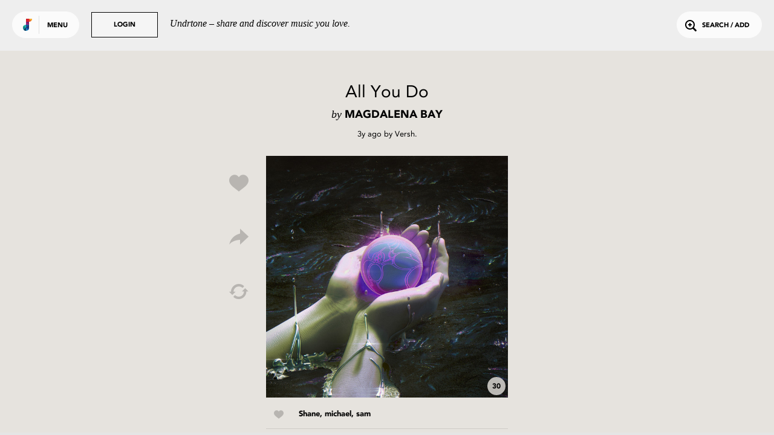

--- FILE ---
content_type: text/html; charset=utf-8
request_url: https://undrtone.com/song/comments/vwm55rrz?since=
body_size: 1510
content:
{"comments":[{"createdAt":"2022-10-13T20:09:47.000Z","updatedAt":"2022-10-13T20:09:47.000Z","id":"crk9g7xx","comment":"#new #2022checklist #magdalenabay #pop #indiepop #electronic #synthpop #electro #dancepop 'Mercurial World (Deluxe)' 2021's  #synth masterpiece is back with remixes, flavor text interstitials, and some brilliant reworks. While the non-music extras are somewhat skippable (lampooning Californian new age spirituality, an easy target worthy of ridicule) -- but other than that, Magdalena Bay have become one of my favorite artists. ","entities":{"tags":[{"name":"new","indices":[0,4],"colorIdx":23},{"name":"2022checklist","indices":[5,19],"colorIdx":30},{"name":"magdalenabay","indices":[20,33],"colorIdx":15},{"name":"pop","indices":[34,38],"colorIdx":8},{"name":"indiepop","indices":[39,48],"colorIdx":2},{"name":"electronic","indices":[49,60],"colorIdx":12},{"name":"synthpop","indices":[61,70],"colorIdx":7},{"name":"electro","indices":[71,79],"colorIdx":26},{"name":"dancepop","indices":[80,89],"colorIdx":16},{"name":"synth","indices":[125,131],"colorIdx":2}],"links":[],"mentions":[]},"isSpam":0,"volleyId":"vwm55rrz","personId":"pw54zdzn"}],"removed":[],"people":{"pw54zdzn":{"createdAt":"2015-06-01T12:58:12.000Z","updatedAt":"2025-04-29T09:16:31.000Z","id":"pw54zdzn","name":"Versh","username":"Versh","isThe":0,"bio":"\"If you believe in this world no one has died in vain/\nBut don't you dare get to the top and not know what to do\"","website":null,"twitterHandle":"Versh","image":"https://profile.undrtone.com/22596_374.jpeg","isPro":null,"followerCount":309,"followingCount":200,"globalTrackCount":5915,"jamCount":0,"likeCount":4884,"jamLikeCount":0,"backgroundColour":"efe5ed","highlightColour":"e3dae1","isSpam":0,"isFollowing":0,"isFollower":0,"isMuting":0,"bioEntities":{"tags":[],"links":[],"mentions":[]},"globalTrackPlays":"112723"}},"serverTime":"2026-01-26T10:27:15.788Z","resultCount":1,"expectedCount":20,"nextPageDate":"2022-10-13T20:09:47.000Z"}


--- FILE ---
content_type: text/html; charset=utf-8
request_url: https://www.google.com/recaptcha/api2/anchor?ar=1&k=6Lejp9UZAAAAAM26IwdrJdEFoxUXJilQNY73ggNt&co=aHR0cHM6Ly91bmRydG9uZS5jb206NDQz&hl=en&v=PoyoqOPhxBO7pBk68S4YbpHZ&size=normal&anchor-ms=20000&execute-ms=30000&cb=xkdv70pgz28
body_size: 49320
content:
<!DOCTYPE HTML><html dir="ltr" lang="en"><head><meta http-equiv="Content-Type" content="text/html; charset=UTF-8">
<meta http-equiv="X-UA-Compatible" content="IE=edge">
<title>reCAPTCHA</title>
<style type="text/css">
/* cyrillic-ext */
@font-face {
  font-family: 'Roboto';
  font-style: normal;
  font-weight: 400;
  font-stretch: 100%;
  src: url(//fonts.gstatic.com/s/roboto/v48/KFO7CnqEu92Fr1ME7kSn66aGLdTylUAMa3GUBHMdazTgWw.woff2) format('woff2');
  unicode-range: U+0460-052F, U+1C80-1C8A, U+20B4, U+2DE0-2DFF, U+A640-A69F, U+FE2E-FE2F;
}
/* cyrillic */
@font-face {
  font-family: 'Roboto';
  font-style: normal;
  font-weight: 400;
  font-stretch: 100%;
  src: url(//fonts.gstatic.com/s/roboto/v48/KFO7CnqEu92Fr1ME7kSn66aGLdTylUAMa3iUBHMdazTgWw.woff2) format('woff2');
  unicode-range: U+0301, U+0400-045F, U+0490-0491, U+04B0-04B1, U+2116;
}
/* greek-ext */
@font-face {
  font-family: 'Roboto';
  font-style: normal;
  font-weight: 400;
  font-stretch: 100%;
  src: url(//fonts.gstatic.com/s/roboto/v48/KFO7CnqEu92Fr1ME7kSn66aGLdTylUAMa3CUBHMdazTgWw.woff2) format('woff2');
  unicode-range: U+1F00-1FFF;
}
/* greek */
@font-face {
  font-family: 'Roboto';
  font-style: normal;
  font-weight: 400;
  font-stretch: 100%;
  src: url(//fonts.gstatic.com/s/roboto/v48/KFO7CnqEu92Fr1ME7kSn66aGLdTylUAMa3-UBHMdazTgWw.woff2) format('woff2');
  unicode-range: U+0370-0377, U+037A-037F, U+0384-038A, U+038C, U+038E-03A1, U+03A3-03FF;
}
/* math */
@font-face {
  font-family: 'Roboto';
  font-style: normal;
  font-weight: 400;
  font-stretch: 100%;
  src: url(//fonts.gstatic.com/s/roboto/v48/KFO7CnqEu92Fr1ME7kSn66aGLdTylUAMawCUBHMdazTgWw.woff2) format('woff2');
  unicode-range: U+0302-0303, U+0305, U+0307-0308, U+0310, U+0312, U+0315, U+031A, U+0326-0327, U+032C, U+032F-0330, U+0332-0333, U+0338, U+033A, U+0346, U+034D, U+0391-03A1, U+03A3-03A9, U+03B1-03C9, U+03D1, U+03D5-03D6, U+03F0-03F1, U+03F4-03F5, U+2016-2017, U+2034-2038, U+203C, U+2040, U+2043, U+2047, U+2050, U+2057, U+205F, U+2070-2071, U+2074-208E, U+2090-209C, U+20D0-20DC, U+20E1, U+20E5-20EF, U+2100-2112, U+2114-2115, U+2117-2121, U+2123-214F, U+2190, U+2192, U+2194-21AE, U+21B0-21E5, U+21F1-21F2, U+21F4-2211, U+2213-2214, U+2216-22FF, U+2308-230B, U+2310, U+2319, U+231C-2321, U+2336-237A, U+237C, U+2395, U+239B-23B7, U+23D0, U+23DC-23E1, U+2474-2475, U+25AF, U+25B3, U+25B7, U+25BD, U+25C1, U+25CA, U+25CC, U+25FB, U+266D-266F, U+27C0-27FF, U+2900-2AFF, U+2B0E-2B11, U+2B30-2B4C, U+2BFE, U+3030, U+FF5B, U+FF5D, U+1D400-1D7FF, U+1EE00-1EEFF;
}
/* symbols */
@font-face {
  font-family: 'Roboto';
  font-style: normal;
  font-weight: 400;
  font-stretch: 100%;
  src: url(//fonts.gstatic.com/s/roboto/v48/KFO7CnqEu92Fr1ME7kSn66aGLdTylUAMaxKUBHMdazTgWw.woff2) format('woff2');
  unicode-range: U+0001-000C, U+000E-001F, U+007F-009F, U+20DD-20E0, U+20E2-20E4, U+2150-218F, U+2190, U+2192, U+2194-2199, U+21AF, U+21E6-21F0, U+21F3, U+2218-2219, U+2299, U+22C4-22C6, U+2300-243F, U+2440-244A, U+2460-24FF, U+25A0-27BF, U+2800-28FF, U+2921-2922, U+2981, U+29BF, U+29EB, U+2B00-2BFF, U+4DC0-4DFF, U+FFF9-FFFB, U+10140-1018E, U+10190-1019C, U+101A0, U+101D0-101FD, U+102E0-102FB, U+10E60-10E7E, U+1D2C0-1D2D3, U+1D2E0-1D37F, U+1F000-1F0FF, U+1F100-1F1AD, U+1F1E6-1F1FF, U+1F30D-1F30F, U+1F315, U+1F31C, U+1F31E, U+1F320-1F32C, U+1F336, U+1F378, U+1F37D, U+1F382, U+1F393-1F39F, U+1F3A7-1F3A8, U+1F3AC-1F3AF, U+1F3C2, U+1F3C4-1F3C6, U+1F3CA-1F3CE, U+1F3D4-1F3E0, U+1F3ED, U+1F3F1-1F3F3, U+1F3F5-1F3F7, U+1F408, U+1F415, U+1F41F, U+1F426, U+1F43F, U+1F441-1F442, U+1F444, U+1F446-1F449, U+1F44C-1F44E, U+1F453, U+1F46A, U+1F47D, U+1F4A3, U+1F4B0, U+1F4B3, U+1F4B9, U+1F4BB, U+1F4BF, U+1F4C8-1F4CB, U+1F4D6, U+1F4DA, U+1F4DF, U+1F4E3-1F4E6, U+1F4EA-1F4ED, U+1F4F7, U+1F4F9-1F4FB, U+1F4FD-1F4FE, U+1F503, U+1F507-1F50B, U+1F50D, U+1F512-1F513, U+1F53E-1F54A, U+1F54F-1F5FA, U+1F610, U+1F650-1F67F, U+1F687, U+1F68D, U+1F691, U+1F694, U+1F698, U+1F6AD, U+1F6B2, U+1F6B9-1F6BA, U+1F6BC, U+1F6C6-1F6CF, U+1F6D3-1F6D7, U+1F6E0-1F6EA, U+1F6F0-1F6F3, U+1F6F7-1F6FC, U+1F700-1F7FF, U+1F800-1F80B, U+1F810-1F847, U+1F850-1F859, U+1F860-1F887, U+1F890-1F8AD, U+1F8B0-1F8BB, U+1F8C0-1F8C1, U+1F900-1F90B, U+1F93B, U+1F946, U+1F984, U+1F996, U+1F9E9, U+1FA00-1FA6F, U+1FA70-1FA7C, U+1FA80-1FA89, U+1FA8F-1FAC6, U+1FACE-1FADC, U+1FADF-1FAE9, U+1FAF0-1FAF8, U+1FB00-1FBFF;
}
/* vietnamese */
@font-face {
  font-family: 'Roboto';
  font-style: normal;
  font-weight: 400;
  font-stretch: 100%;
  src: url(//fonts.gstatic.com/s/roboto/v48/KFO7CnqEu92Fr1ME7kSn66aGLdTylUAMa3OUBHMdazTgWw.woff2) format('woff2');
  unicode-range: U+0102-0103, U+0110-0111, U+0128-0129, U+0168-0169, U+01A0-01A1, U+01AF-01B0, U+0300-0301, U+0303-0304, U+0308-0309, U+0323, U+0329, U+1EA0-1EF9, U+20AB;
}
/* latin-ext */
@font-face {
  font-family: 'Roboto';
  font-style: normal;
  font-weight: 400;
  font-stretch: 100%;
  src: url(//fonts.gstatic.com/s/roboto/v48/KFO7CnqEu92Fr1ME7kSn66aGLdTylUAMa3KUBHMdazTgWw.woff2) format('woff2');
  unicode-range: U+0100-02BA, U+02BD-02C5, U+02C7-02CC, U+02CE-02D7, U+02DD-02FF, U+0304, U+0308, U+0329, U+1D00-1DBF, U+1E00-1E9F, U+1EF2-1EFF, U+2020, U+20A0-20AB, U+20AD-20C0, U+2113, U+2C60-2C7F, U+A720-A7FF;
}
/* latin */
@font-face {
  font-family: 'Roboto';
  font-style: normal;
  font-weight: 400;
  font-stretch: 100%;
  src: url(//fonts.gstatic.com/s/roboto/v48/KFO7CnqEu92Fr1ME7kSn66aGLdTylUAMa3yUBHMdazQ.woff2) format('woff2');
  unicode-range: U+0000-00FF, U+0131, U+0152-0153, U+02BB-02BC, U+02C6, U+02DA, U+02DC, U+0304, U+0308, U+0329, U+2000-206F, U+20AC, U+2122, U+2191, U+2193, U+2212, U+2215, U+FEFF, U+FFFD;
}
/* cyrillic-ext */
@font-face {
  font-family: 'Roboto';
  font-style: normal;
  font-weight: 500;
  font-stretch: 100%;
  src: url(//fonts.gstatic.com/s/roboto/v48/KFO7CnqEu92Fr1ME7kSn66aGLdTylUAMa3GUBHMdazTgWw.woff2) format('woff2');
  unicode-range: U+0460-052F, U+1C80-1C8A, U+20B4, U+2DE0-2DFF, U+A640-A69F, U+FE2E-FE2F;
}
/* cyrillic */
@font-face {
  font-family: 'Roboto';
  font-style: normal;
  font-weight: 500;
  font-stretch: 100%;
  src: url(//fonts.gstatic.com/s/roboto/v48/KFO7CnqEu92Fr1ME7kSn66aGLdTylUAMa3iUBHMdazTgWw.woff2) format('woff2');
  unicode-range: U+0301, U+0400-045F, U+0490-0491, U+04B0-04B1, U+2116;
}
/* greek-ext */
@font-face {
  font-family: 'Roboto';
  font-style: normal;
  font-weight: 500;
  font-stretch: 100%;
  src: url(//fonts.gstatic.com/s/roboto/v48/KFO7CnqEu92Fr1ME7kSn66aGLdTylUAMa3CUBHMdazTgWw.woff2) format('woff2');
  unicode-range: U+1F00-1FFF;
}
/* greek */
@font-face {
  font-family: 'Roboto';
  font-style: normal;
  font-weight: 500;
  font-stretch: 100%;
  src: url(//fonts.gstatic.com/s/roboto/v48/KFO7CnqEu92Fr1ME7kSn66aGLdTylUAMa3-UBHMdazTgWw.woff2) format('woff2');
  unicode-range: U+0370-0377, U+037A-037F, U+0384-038A, U+038C, U+038E-03A1, U+03A3-03FF;
}
/* math */
@font-face {
  font-family: 'Roboto';
  font-style: normal;
  font-weight: 500;
  font-stretch: 100%;
  src: url(//fonts.gstatic.com/s/roboto/v48/KFO7CnqEu92Fr1ME7kSn66aGLdTylUAMawCUBHMdazTgWw.woff2) format('woff2');
  unicode-range: U+0302-0303, U+0305, U+0307-0308, U+0310, U+0312, U+0315, U+031A, U+0326-0327, U+032C, U+032F-0330, U+0332-0333, U+0338, U+033A, U+0346, U+034D, U+0391-03A1, U+03A3-03A9, U+03B1-03C9, U+03D1, U+03D5-03D6, U+03F0-03F1, U+03F4-03F5, U+2016-2017, U+2034-2038, U+203C, U+2040, U+2043, U+2047, U+2050, U+2057, U+205F, U+2070-2071, U+2074-208E, U+2090-209C, U+20D0-20DC, U+20E1, U+20E5-20EF, U+2100-2112, U+2114-2115, U+2117-2121, U+2123-214F, U+2190, U+2192, U+2194-21AE, U+21B0-21E5, U+21F1-21F2, U+21F4-2211, U+2213-2214, U+2216-22FF, U+2308-230B, U+2310, U+2319, U+231C-2321, U+2336-237A, U+237C, U+2395, U+239B-23B7, U+23D0, U+23DC-23E1, U+2474-2475, U+25AF, U+25B3, U+25B7, U+25BD, U+25C1, U+25CA, U+25CC, U+25FB, U+266D-266F, U+27C0-27FF, U+2900-2AFF, U+2B0E-2B11, U+2B30-2B4C, U+2BFE, U+3030, U+FF5B, U+FF5D, U+1D400-1D7FF, U+1EE00-1EEFF;
}
/* symbols */
@font-face {
  font-family: 'Roboto';
  font-style: normal;
  font-weight: 500;
  font-stretch: 100%;
  src: url(//fonts.gstatic.com/s/roboto/v48/KFO7CnqEu92Fr1ME7kSn66aGLdTylUAMaxKUBHMdazTgWw.woff2) format('woff2');
  unicode-range: U+0001-000C, U+000E-001F, U+007F-009F, U+20DD-20E0, U+20E2-20E4, U+2150-218F, U+2190, U+2192, U+2194-2199, U+21AF, U+21E6-21F0, U+21F3, U+2218-2219, U+2299, U+22C4-22C6, U+2300-243F, U+2440-244A, U+2460-24FF, U+25A0-27BF, U+2800-28FF, U+2921-2922, U+2981, U+29BF, U+29EB, U+2B00-2BFF, U+4DC0-4DFF, U+FFF9-FFFB, U+10140-1018E, U+10190-1019C, U+101A0, U+101D0-101FD, U+102E0-102FB, U+10E60-10E7E, U+1D2C0-1D2D3, U+1D2E0-1D37F, U+1F000-1F0FF, U+1F100-1F1AD, U+1F1E6-1F1FF, U+1F30D-1F30F, U+1F315, U+1F31C, U+1F31E, U+1F320-1F32C, U+1F336, U+1F378, U+1F37D, U+1F382, U+1F393-1F39F, U+1F3A7-1F3A8, U+1F3AC-1F3AF, U+1F3C2, U+1F3C4-1F3C6, U+1F3CA-1F3CE, U+1F3D4-1F3E0, U+1F3ED, U+1F3F1-1F3F3, U+1F3F5-1F3F7, U+1F408, U+1F415, U+1F41F, U+1F426, U+1F43F, U+1F441-1F442, U+1F444, U+1F446-1F449, U+1F44C-1F44E, U+1F453, U+1F46A, U+1F47D, U+1F4A3, U+1F4B0, U+1F4B3, U+1F4B9, U+1F4BB, U+1F4BF, U+1F4C8-1F4CB, U+1F4D6, U+1F4DA, U+1F4DF, U+1F4E3-1F4E6, U+1F4EA-1F4ED, U+1F4F7, U+1F4F9-1F4FB, U+1F4FD-1F4FE, U+1F503, U+1F507-1F50B, U+1F50D, U+1F512-1F513, U+1F53E-1F54A, U+1F54F-1F5FA, U+1F610, U+1F650-1F67F, U+1F687, U+1F68D, U+1F691, U+1F694, U+1F698, U+1F6AD, U+1F6B2, U+1F6B9-1F6BA, U+1F6BC, U+1F6C6-1F6CF, U+1F6D3-1F6D7, U+1F6E0-1F6EA, U+1F6F0-1F6F3, U+1F6F7-1F6FC, U+1F700-1F7FF, U+1F800-1F80B, U+1F810-1F847, U+1F850-1F859, U+1F860-1F887, U+1F890-1F8AD, U+1F8B0-1F8BB, U+1F8C0-1F8C1, U+1F900-1F90B, U+1F93B, U+1F946, U+1F984, U+1F996, U+1F9E9, U+1FA00-1FA6F, U+1FA70-1FA7C, U+1FA80-1FA89, U+1FA8F-1FAC6, U+1FACE-1FADC, U+1FADF-1FAE9, U+1FAF0-1FAF8, U+1FB00-1FBFF;
}
/* vietnamese */
@font-face {
  font-family: 'Roboto';
  font-style: normal;
  font-weight: 500;
  font-stretch: 100%;
  src: url(//fonts.gstatic.com/s/roboto/v48/KFO7CnqEu92Fr1ME7kSn66aGLdTylUAMa3OUBHMdazTgWw.woff2) format('woff2');
  unicode-range: U+0102-0103, U+0110-0111, U+0128-0129, U+0168-0169, U+01A0-01A1, U+01AF-01B0, U+0300-0301, U+0303-0304, U+0308-0309, U+0323, U+0329, U+1EA0-1EF9, U+20AB;
}
/* latin-ext */
@font-face {
  font-family: 'Roboto';
  font-style: normal;
  font-weight: 500;
  font-stretch: 100%;
  src: url(//fonts.gstatic.com/s/roboto/v48/KFO7CnqEu92Fr1ME7kSn66aGLdTylUAMa3KUBHMdazTgWw.woff2) format('woff2');
  unicode-range: U+0100-02BA, U+02BD-02C5, U+02C7-02CC, U+02CE-02D7, U+02DD-02FF, U+0304, U+0308, U+0329, U+1D00-1DBF, U+1E00-1E9F, U+1EF2-1EFF, U+2020, U+20A0-20AB, U+20AD-20C0, U+2113, U+2C60-2C7F, U+A720-A7FF;
}
/* latin */
@font-face {
  font-family: 'Roboto';
  font-style: normal;
  font-weight: 500;
  font-stretch: 100%;
  src: url(//fonts.gstatic.com/s/roboto/v48/KFO7CnqEu92Fr1ME7kSn66aGLdTylUAMa3yUBHMdazQ.woff2) format('woff2');
  unicode-range: U+0000-00FF, U+0131, U+0152-0153, U+02BB-02BC, U+02C6, U+02DA, U+02DC, U+0304, U+0308, U+0329, U+2000-206F, U+20AC, U+2122, U+2191, U+2193, U+2212, U+2215, U+FEFF, U+FFFD;
}
/* cyrillic-ext */
@font-face {
  font-family: 'Roboto';
  font-style: normal;
  font-weight: 900;
  font-stretch: 100%;
  src: url(//fonts.gstatic.com/s/roboto/v48/KFO7CnqEu92Fr1ME7kSn66aGLdTylUAMa3GUBHMdazTgWw.woff2) format('woff2');
  unicode-range: U+0460-052F, U+1C80-1C8A, U+20B4, U+2DE0-2DFF, U+A640-A69F, U+FE2E-FE2F;
}
/* cyrillic */
@font-face {
  font-family: 'Roboto';
  font-style: normal;
  font-weight: 900;
  font-stretch: 100%;
  src: url(//fonts.gstatic.com/s/roboto/v48/KFO7CnqEu92Fr1ME7kSn66aGLdTylUAMa3iUBHMdazTgWw.woff2) format('woff2');
  unicode-range: U+0301, U+0400-045F, U+0490-0491, U+04B0-04B1, U+2116;
}
/* greek-ext */
@font-face {
  font-family: 'Roboto';
  font-style: normal;
  font-weight: 900;
  font-stretch: 100%;
  src: url(//fonts.gstatic.com/s/roboto/v48/KFO7CnqEu92Fr1ME7kSn66aGLdTylUAMa3CUBHMdazTgWw.woff2) format('woff2');
  unicode-range: U+1F00-1FFF;
}
/* greek */
@font-face {
  font-family: 'Roboto';
  font-style: normal;
  font-weight: 900;
  font-stretch: 100%;
  src: url(//fonts.gstatic.com/s/roboto/v48/KFO7CnqEu92Fr1ME7kSn66aGLdTylUAMa3-UBHMdazTgWw.woff2) format('woff2');
  unicode-range: U+0370-0377, U+037A-037F, U+0384-038A, U+038C, U+038E-03A1, U+03A3-03FF;
}
/* math */
@font-face {
  font-family: 'Roboto';
  font-style: normal;
  font-weight: 900;
  font-stretch: 100%;
  src: url(//fonts.gstatic.com/s/roboto/v48/KFO7CnqEu92Fr1ME7kSn66aGLdTylUAMawCUBHMdazTgWw.woff2) format('woff2');
  unicode-range: U+0302-0303, U+0305, U+0307-0308, U+0310, U+0312, U+0315, U+031A, U+0326-0327, U+032C, U+032F-0330, U+0332-0333, U+0338, U+033A, U+0346, U+034D, U+0391-03A1, U+03A3-03A9, U+03B1-03C9, U+03D1, U+03D5-03D6, U+03F0-03F1, U+03F4-03F5, U+2016-2017, U+2034-2038, U+203C, U+2040, U+2043, U+2047, U+2050, U+2057, U+205F, U+2070-2071, U+2074-208E, U+2090-209C, U+20D0-20DC, U+20E1, U+20E5-20EF, U+2100-2112, U+2114-2115, U+2117-2121, U+2123-214F, U+2190, U+2192, U+2194-21AE, U+21B0-21E5, U+21F1-21F2, U+21F4-2211, U+2213-2214, U+2216-22FF, U+2308-230B, U+2310, U+2319, U+231C-2321, U+2336-237A, U+237C, U+2395, U+239B-23B7, U+23D0, U+23DC-23E1, U+2474-2475, U+25AF, U+25B3, U+25B7, U+25BD, U+25C1, U+25CA, U+25CC, U+25FB, U+266D-266F, U+27C0-27FF, U+2900-2AFF, U+2B0E-2B11, U+2B30-2B4C, U+2BFE, U+3030, U+FF5B, U+FF5D, U+1D400-1D7FF, U+1EE00-1EEFF;
}
/* symbols */
@font-face {
  font-family: 'Roboto';
  font-style: normal;
  font-weight: 900;
  font-stretch: 100%;
  src: url(//fonts.gstatic.com/s/roboto/v48/KFO7CnqEu92Fr1ME7kSn66aGLdTylUAMaxKUBHMdazTgWw.woff2) format('woff2');
  unicode-range: U+0001-000C, U+000E-001F, U+007F-009F, U+20DD-20E0, U+20E2-20E4, U+2150-218F, U+2190, U+2192, U+2194-2199, U+21AF, U+21E6-21F0, U+21F3, U+2218-2219, U+2299, U+22C4-22C6, U+2300-243F, U+2440-244A, U+2460-24FF, U+25A0-27BF, U+2800-28FF, U+2921-2922, U+2981, U+29BF, U+29EB, U+2B00-2BFF, U+4DC0-4DFF, U+FFF9-FFFB, U+10140-1018E, U+10190-1019C, U+101A0, U+101D0-101FD, U+102E0-102FB, U+10E60-10E7E, U+1D2C0-1D2D3, U+1D2E0-1D37F, U+1F000-1F0FF, U+1F100-1F1AD, U+1F1E6-1F1FF, U+1F30D-1F30F, U+1F315, U+1F31C, U+1F31E, U+1F320-1F32C, U+1F336, U+1F378, U+1F37D, U+1F382, U+1F393-1F39F, U+1F3A7-1F3A8, U+1F3AC-1F3AF, U+1F3C2, U+1F3C4-1F3C6, U+1F3CA-1F3CE, U+1F3D4-1F3E0, U+1F3ED, U+1F3F1-1F3F3, U+1F3F5-1F3F7, U+1F408, U+1F415, U+1F41F, U+1F426, U+1F43F, U+1F441-1F442, U+1F444, U+1F446-1F449, U+1F44C-1F44E, U+1F453, U+1F46A, U+1F47D, U+1F4A3, U+1F4B0, U+1F4B3, U+1F4B9, U+1F4BB, U+1F4BF, U+1F4C8-1F4CB, U+1F4D6, U+1F4DA, U+1F4DF, U+1F4E3-1F4E6, U+1F4EA-1F4ED, U+1F4F7, U+1F4F9-1F4FB, U+1F4FD-1F4FE, U+1F503, U+1F507-1F50B, U+1F50D, U+1F512-1F513, U+1F53E-1F54A, U+1F54F-1F5FA, U+1F610, U+1F650-1F67F, U+1F687, U+1F68D, U+1F691, U+1F694, U+1F698, U+1F6AD, U+1F6B2, U+1F6B9-1F6BA, U+1F6BC, U+1F6C6-1F6CF, U+1F6D3-1F6D7, U+1F6E0-1F6EA, U+1F6F0-1F6F3, U+1F6F7-1F6FC, U+1F700-1F7FF, U+1F800-1F80B, U+1F810-1F847, U+1F850-1F859, U+1F860-1F887, U+1F890-1F8AD, U+1F8B0-1F8BB, U+1F8C0-1F8C1, U+1F900-1F90B, U+1F93B, U+1F946, U+1F984, U+1F996, U+1F9E9, U+1FA00-1FA6F, U+1FA70-1FA7C, U+1FA80-1FA89, U+1FA8F-1FAC6, U+1FACE-1FADC, U+1FADF-1FAE9, U+1FAF0-1FAF8, U+1FB00-1FBFF;
}
/* vietnamese */
@font-face {
  font-family: 'Roboto';
  font-style: normal;
  font-weight: 900;
  font-stretch: 100%;
  src: url(//fonts.gstatic.com/s/roboto/v48/KFO7CnqEu92Fr1ME7kSn66aGLdTylUAMa3OUBHMdazTgWw.woff2) format('woff2');
  unicode-range: U+0102-0103, U+0110-0111, U+0128-0129, U+0168-0169, U+01A0-01A1, U+01AF-01B0, U+0300-0301, U+0303-0304, U+0308-0309, U+0323, U+0329, U+1EA0-1EF9, U+20AB;
}
/* latin-ext */
@font-face {
  font-family: 'Roboto';
  font-style: normal;
  font-weight: 900;
  font-stretch: 100%;
  src: url(//fonts.gstatic.com/s/roboto/v48/KFO7CnqEu92Fr1ME7kSn66aGLdTylUAMa3KUBHMdazTgWw.woff2) format('woff2');
  unicode-range: U+0100-02BA, U+02BD-02C5, U+02C7-02CC, U+02CE-02D7, U+02DD-02FF, U+0304, U+0308, U+0329, U+1D00-1DBF, U+1E00-1E9F, U+1EF2-1EFF, U+2020, U+20A0-20AB, U+20AD-20C0, U+2113, U+2C60-2C7F, U+A720-A7FF;
}
/* latin */
@font-face {
  font-family: 'Roboto';
  font-style: normal;
  font-weight: 900;
  font-stretch: 100%;
  src: url(//fonts.gstatic.com/s/roboto/v48/KFO7CnqEu92Fr1ME7kSn66aGLdTylUAMa3yUBHMdazQ.woff2) format('woff2');
  unicode-range: U+0000-00FF, U+0131, U+0152-0153, U+02BB-02BC, U+02C6, U+02DA, U+02DC, U+0304, U+0308, U+0329, U+2000-206F, U+20AC, U+2122, U+2191, U+2193, U+2212, U+2215, U+FEFF, U+FFFD;
}

</style>
<link rel="stylesheet" type="text/css" href="https://www.gstatic.com/recaptcha/releases/PoyoqOPhxBO7pBk68S4YbpHZ/styles__ltr.css">
<script nonce="GdJ4ZC2L2sxiavzf-Pt8zw" type="text/javascript">window['__recaptcha_api'] = 'https://www.google.com/recaptcha/api2/';</script>
<script type="text/javascript" src="https://www.gstatic.com/recaptcha/releases/PoyoqOPhxBO7pBk68S4YbpHZ/recaptcha__en.js" nonce="GdJ4ZC2L2sxiavzf-Pt8zw">
      
    </script></head>
<body><div id="rc-anchor-alert" class="rc-anchor-alert"></div>
<input type="hidden" id="recaptcha-token" value="[base64]">
<script type="text/javascript" nonce="GdJ4ZC2L2sxiavzf-Pt8zw">
      recaptcha.anchor.Main.init("[\x22ainput\x22,[\x22bgdata\x22,\x22\x22,\[base64]/[base64]/[base64]/bmV3IHJbeF0oY1swXSk6RT09Mj9uZXcgclt4XShjWzBdLGNbMV0pOkU9PTM/bmV3IHJbeF0oY1swXSxjWzFdLGNbMl0pOkU9PTQ/[base64]/[base64]/[base64]/[base64]/[base64]/[base64]/[base64]/[base64]\x22,\[base64]\x22,\x22YcK5wow7S8Kpw5ArwqbCsR0VwpZmw4nDgCDDljshIcOgFMOEdCdzwoM6ZsKYHMOETRp7NXDDvQ3DtUrCgx/[base64]/DlA4VwoB2w6/CicK+LMKgMsOaLwZAwpFwW8OfOm8XwpLDjQLDumNdwqpuPQTDisKXBFF/DCfDp8OWwpcbG8KWw5/CvsOvw5zDgzg/[base64]/TEYewrDDsE4BFibCp8KbH8KDEVHDssORWcOtXMKwd0XDsh/CosOjaWgSfsOeVMKlwqnDv2vDvXUTwo7DmsOHc8OMw7nCn1fDssOnw7vDoMKlMMOuwqXDgCBVw6RKPcKzw4fDiENybVXDhhtDw73CqsK4csOXw7jDg8KeGsKqw6R/[base64]/wrVpWsK8w5JxKBDDimDDjXLDt1RHwr1bw5M7UcKQw6cPwp5XdEJzw4PCkxrDvXMww6RNVBrDgsK6RBctw6gERMOSYcOOwqbDscK/[base64]/MiYvRsKLwpoww53DqcOyWzTDq1LCgwrCpcK6C1/CssOGw5PDiEnCqMOVwrLDmjlxw4DCpsOWMSlSw6Ztw74EXx/DmHd9BMO2wqZJwpDDpQZDwrd5Z8OnRMKzwpPCtMK5wpzCp20+wopZwqbDisOWwqXDqiTDs8K3EMOvwozChjRQB2syDCfDkcKuwptFw4hUwosdY8OeOsOswo7Cu1bCt11Sw7lrJTzCu8Kgw7IbVUN0IsKDwrgXYsKEY09kw5xCwo9gKT7Co8KSw5jCr8OgahkBw5/[base64]/DoA7Dh8OZw7/[base64]/CpsOPwpDDu8Kow6wjw6TCoMOrwrXCmVxvwpJ2H0nDocK8w6LCisKzKyIXPww8wrkLccKlwrVuGcOUwrrDqcO0wpTDlsKNw7Btw4jDlMOVw4hKw6R/wqDCgyoMf8KcT2RCwp3DjcO+wptYw4J2w5rDrRIfa8KbOsOkPXoYBV9kBEBieCHCsUTDpijCq8OTwqEwwp7Dl8OdRWwcUQRcwpUsMcOjwq/DosOLwp95ccKow4syQMOmwq0sVMOBEETChMKHcx/[base64]/ClW3CgsKgw5/[base64]/wr7CunpiBsK6wrTCvX0ow6/DqsO3F8Osw4TCscOVbl5Pw5PCqRMBwr7CkMKcUVs9T8O1ZATDmcOnw4rDsB19b8KNLUPCpMKmfyZ7W8OoXjR9w7DCg003w7RVLUvDrcK8wo7Dl8Ojwr3CpMOoSMOOwpLDq8KSQsKMw4/CtsOdw6bCslw+ZMOfwpbCpsKWwpsiLmclVMORwp7Dpzhdwrd0wrrDhRZ/wrPDvTnCk8K6w7nDlMOZwqHCuMKALMKWJcO0WMOow7QOwo5Iwr0pwq7Ci8KGwpRzP8KVHm/Cnw/CuiPDmMKlwrjCnHHCv8KPdANwfxfCjDLDjcOqW8K2R13CisK/BWowXcOIKX3CqsK5EMOqw4xYfUwiw7XDs8KJwoTDvlQ8wpTCtcKTMcKxDcOccgHDv2NnVB/DukjCg1jDqi0IwqFwLMONw4ZBMsOOa8KtF8OwwrxpAzDDvMK/w41ZIcKbwqRKwojCmjxyw5fDhRF+fVt/[base64]/DoMKTKAIZGMKsw5hDNFDDjljDksKbwo8VwrzCkGLDhMKXw7AIUQckwoUvwrrCgMK7csKjwoTCrsKewqknw77CrMOHwrQeF8KwwpIzw6HCsRsHDQ80w6vDskF6w7bCs8KKc8OswpBdV8OPbsKkw48UwqTDucK/wrXDrT/Doz3DgRLDhBHCo8ONX2LDksOAwoZKQ3LCmxTCoV/Cli7DqAIYwobCp8K/JG0Hwo4gw7DDnMONwptlU8KtV8KBw7kWwodIdcK7w7vCoMO3w59CXcOEYA7CpxfDvsOABlHCkjRlHsObwpkyw6XChMKLZD7CpzgGC8KGN8KZNAQ/[base64]/[base64]/[base64]/WMKIwqZyw4bCksOyc8O/w5/DgsKRUXbDqDvDm8K3wrvCgMKNSwhlKMOlBcOHwpJ+w5cmB05nESxywprCsXnCg8K0cTfDgQ/ChGEyEFPDmy8VWsKqYcOYPWjCtFbCosKtwp1/wqEvXBrCtcKNw4hAJyXCrVHCqlokZ8OTw7XDhUxkw7LCjcOAHHxtw5nCvsOZY0nDpkIow4VCV8KXdsK6w7LDpQDDqMKgwpXDuMKmwrxZLcOGwozCjU0tw4jDjMOfXATCnA5pOyzCj3vCrcOBw7RycTvDiHfDj8O/wocGwpzDoiHDvS44wovCvDvCmMOPPF8nA3DCnjnDl8OdwojCrMKuMlvCq2/Cm8OhRcO4w6XClx1NwpIMOcKIdyRydMODw5kgwrTCkW5fasOWHxROw7bDhsKiwovCqcKLwr3Cv8Kyw5FsFMO4wqNOwrzCjsKnA0UDw7TCgMKBwoHCrcK8HcKqw5YcMQ5Lw4USwrx1I291w7kkHMKUw78CEDjDvit8bVLChsKbw4LDpsONwp9HF23DoSnCpmDCh8ObAS/DgzPCn8KjwohMwoPCjsOXesKBwqpiQSJlw5LDmcOdeh45HMObZMOrCEzCk8O5w4FkCcOZNT4TwqrCr8O+QcO7w7rCpEPDpWszWSIPLlfCkMKvwofCvGc8JsOjOcOywrTDsMOdD8Ouw6oECsOpwp8Dwq9zwovCicKhE8KfwpfDjsK/G8Oew7zDhsO4w5LDjUzDsHZFw4lED8OewqDDg8OSOcKSwp/DvcO/JgYew5zDssORKcKycMKTwpcCScO8EcKpw5dfU8KuWTVswqHCisOLATdZJcKWwqfDhDx7URfCpMObHsONRVE9WGrDicKmBjgfWGgZMcKQb3fDqcOkbMK/M8OgwrDCmsOwbjzCrmw2w7LDi8OmwovCq8ObWSnDqkfClcOqwpsFYi/DmsOtw5zCr8KyLsKjw50pSmDCjX0RJzTDq8OBHT7Do0DDtCJ9wqJ+Uj/Dq2QRwoHDpRI/wqrChsOLw6fCigvDrsKAw4dewpLDosO6w5E7wpJPwpfDuTvCmMOEGhEUS8OWPwwGA8Obwp/ClcOqwonCh8KHwp7DnsKiUUPCo8OGwo3DosKqP0Mew5t2LFd4NMOHdsOmT8KqwpV8w6d+Xz4iw5nDm3tJwo58w6PDoS9fwr/DhsOvwqvChBFJfARHdmTCt8OsCBgzwqBmdcOrw4NbWsOvFsKaw7LDnCnDpMOTw4/CuwYzwqrDugnCnMKdX8Kww4fCqD5hw4lBWMOZw5dsKEXCu2FBdMOEwrfDlMOUw47CggJ6wqobGjbCtgfCljfDqMKTYlgAw4TCg8Kiwr3DucKVwo/DksOsMBDCqMOWw67CqXAxwpHDlk/CjsOyI8KAwrvCqcKrZR/DgFnCgcKeCcKyw7LCvl5rw4/[base64]/CkcKnE3NaHljDsMOywofCswxaesK9wqfCjAVAI2/DiTDDu3Ajw4lJL8Kmw5nCnMKMOi8Sw5XCsiXCii1bwpA4woLClWcKPkccwqDClsKtJMKZBGfCjEjDicKDwqzDtCRjesK9Z1zDrR/CkcOdwrdgYB/Dt8KfVycGGi/DhsOAwoA0w5fDi8Ogw4/[base64]/CksKlw7DDuwfDpkUeV8K8cg7Dh2PCjMO4w7AoRcKMSTU5a8Klw4DDnQrDlMKGIMO4w6XDtsKnwqcDWz3CiE7Doyw9w71Ywq7DosKLw4/[base64]/CgjDDr8K7WCdOw4p4w6Fcw61Pw6nCusO1XMOmw63DpcKvCxMvwqoJw5oYPMOcGixVwpRew6DCo8KVRFt6BcOUw67CjMOhwo3CqCgLPsOJCsKHDyE8SWTCm3UHw73DrcOUwojCg8Kbw7/DmMK6wqcFwr3DrxFww7kiCwNSScK4w6nDuw3ChwrCjShmw7LCrsOME2DCij9haXXCvlTDvWw+woJiw6LDhcKNw5/DmVXDhcKcw5DChMOrw79ibsO6JcOWSzg0EFYfYcKZw4ljwpBQwq8gw4Mzw6dAw5gLw6PCjcOFPxYVwoRsOl/DncK4GMKPw6/[base64]/bsKvDcKYYsKQbH9zK8OKKQt4N0fCkCvDoiROLcOkw4jDtcOww65OMEnDkUIWwoXDtjLCn1Z9wrDDuMK3Tx/DpWnDs8O6AlbCiFLDrcOsMMOKH8K6w4jCosKwwoUrw7vCg8OTbSjCmQDCnnvCsWJpw5XDtmUndyMlKcOKbcK3w6TDsMKqHMODw4EcDMKpwp3DvMKkwpTDh8K6woPDsxrCkinDq0FhEA/DhznCg1PCkcKkMMOzTVB+dnfCvMOqbi/DgsOLwqLDi8OBCWFpwqnDoR3DjcKxw7FgwoUzCMKIIsK5bsKpYDbDsk3CmsOWJF8lw4ddwqVpwqXDmghlRnEiQMOuw65GOB7CgsKCXMKBF8KXw7Vww4rDqgvCrlzCjALDksKrfsK1H1d1OA5vU8KkPMOVN8OGP0w/w4HCu3/DusOeU8KIwpXCs8O2wrV+ecKtwoDCvgPCqMKkwovCiiFfwr1lw7DCpsKfw7DCn2DDmxclwrXCrcKLw7ECwp7CrjgQwqXCjmlENsOkbMOow4hdw4Fjw4zCrsO+QQRAw5hMw6rChUrDnE7Dt23Dv34yw61kbMKAfWbDhgQwUFAqd8KhwrLCmDhrw6DDvMOHw4/Dj31/M0ASw4TDjUXDg3l4AhhvR8Kawoo4ecOww7jDtDgXcsOswp/Cr8KES8OdG8OFwqhbb8OULz0YaMK1w5DCqcKLwq1lw7hVa2PCvSrDi8KWw67DscOVdRE/UWYBV2nDp0nCqh/DuBB8wqTDmGDCpALCj8Kbw5E+w4MFF0NOJMOMw53DrBYowqvCnjJmwprCm0oZw7cjw7NSw48vwpLCpcO5IMOIwo94aXR9w6/DumHDpcKfc3oFwqnCkRAfM8KePQEcChFZHMO8wpDDgcK0VsKowpzDjR/DiB7CjhQvwpXClynDgD/DhcOSf1QHwqfDvj7Dkz/Dq8OwaRRqS8Klw5wKCAXDrcOzw7PCp8OMLMOwwpppPV8mQD/[base64]/wqA4AlzCqE/DvnfDiyHDrnbDhxTCkcO2wpYzw6hFw6TCi39mwolfw7/[base64]/ClsOIw5HCq8K0c37Djgh5wqU0w7cSwqp4w71he8KjNEBOLFrCjsKOw4lXwoUcL8KZw7caw7TDvF3CocKBT8KHw5/Cs8K8PcKkwrTCjMKPVcOSMcOVw4/DuMKQw4Akw4U8w5jDo104w4/CoTTDq8OywqV4w4rDm8OEDH/Dv8O3Uz7Dr03CicKwDxXDl8Olw7rDinoLw6tpw4Vib8KwKHoIUBERw6R1wrbDuR89bcOIFcKPW8OXw6TCgsO7LyrCpMO6UMKUBMKfwpUxw78qwpjDrcOIw4BSwoTDnMKXwqQ2w4fDkG/Cvzw+wqVpwr8CwrPCkTFWFMOIw6/DtMOXH10NW8OQw659w5nDmmJhwr7ChcKywoLDh8OowqLCm8OvTcKVwoNLwoABwqBQw6nCqD0Vw5DCkB/DvlTDphJZcsKDwrZAw59SEMOMwpHCpsK6UDXCqX8ubBvCj8ObNsKiwp/DmQHCgXAZecK9w5t9w7FyGDE5w7TDqMKNZsKafMK1woRrwp3DoGfDgMKCJC7DtSzCssOjw51BZCfDkW9SwqITw4EoKwbDhsOpw7MlDlTCgcKHYBjDhwY0w6TCgCDCg0DDpgkEwrnDvQnDiEB7E2puwoHCiTnChcOObhFGNcO7D1PDusODwq/Dr2vCpsKkTDRJwrdxw4QJVyvCtynDmMOLw7Itw7PCihPDljd6wrzDuABDFmA1woQtw4rDvcOlw7MYwoNleMOOVkcDLggANXzCl8KHwqchwpBnwqnDkMOhCMOdaMKyOzjCln/DhsK4UkdnTkdIw58JKFrDj8OReMKfw6nCul/[base64]/CtsKow4M7e8KfIsOxIMOEHcK5wpJtwrbCoQ45wq1iw4/DvxUZwqrCkl5Awq/[base64]/DiiMpw6LDm8Odw7Qkw7FqT2HCj8KAw5PDvsOQRsOqAMO2w4Rhw5EpfyrDi8Kdwp/ConASWVjCjsO7T8KIw4tbwpnCi2VrN8OoF8KZbBDCgGEkMFzDvXXDi8OtwpwBSMKsXsKvw6NiHMKMDcOIw43ClnPCqMOdw6sbYsOEbRU6J8ONw4HCssOhw5jCv19Uw75bwr7DnEMECW9aw6/Cnn/DnnMgQgIoDAtVw4TDmztXLwxpesKEw6wnw67CpcO/WcKkwpVVI8KVMsOQdlVew4fDoyvDnsKxwpzDhlnDn1/[base64]/w73CsTdzCxTDvyYHwp7ClsKswrVzPcOkwr/DjGoXEMKKMjvCv0HCu2VuwqrClsKhbkh9w6fDmjvCtcOQM8KJw4Q8wpMmw7smecOEBMKMw7TDsMKvFytuw5HDg8KOwqYkdMO7wrnClg7CgsKcw4YKw4LCosKywoHCvsK+w6/DjsK7w4V9wpbDqcO9QEA6VcKewpvCl8Okw7lPZQhowpUlWkPCvnPDvMKSw4nDtcK2cMKkSRTDp3Yvwpwqw6pBw5nCkjnDrMOcUD7DvmfDr8K/wqnDhBvDtFjCjsOYwolYcizCqW88wppvw51ewoZpBMOSBQN7w7PCoMKOw7/CvwzDkAXCoknChmPCnThhX8OuLXZJK8Kkwp7Dkgsdw4nCpAbDh8KiBMKffnjDucK2w6DCuQbCjTYow5LCmS1TUkVjwotWDsORNcK4w6TCsm/Cm2bCm8KWUcKgPxxQUjo0w7zDr8K5w7bCvwduQxDCkT4WCsObXgxsWTvDpkzDsQwnwoQZwroESMKywpxrw6cOwplhasOKaVRuAFTDog/Cn25vBAITUEHCuMK0wo8dw7bDpcO2wo1uwoXCvMK3MiF2w7/[base64]/T8KHwr3Ci1huwrscazAQwrTCsn7Cl8OlwrHDhMKTNz1sw7bDsMOuwpbChFXCtDcewpt4RcOZQMO5wqXCtsOVwpHCplrClsOgXMO6CcKRwqLCmkNkaWBXU8KRbMKoI8KwwoHCqMKMw4oew4xFw4HCsSkuwrvCj0/Di1TCkmrDpHg5w5/DmcKII8Kwwp1udTshwoPCrsOYIk7DmURYwpI6w4dhMsKBVmcCa8KMH0/[base64]/[base64]/CtzMfcEzCrlcvScKxJsK/wqXCpALDhC/CiCo7ScO2wqJyOzrClcOfwr/CjCnCkMKPw47Dl1pqISfDgkLDucKpwqBUw6LCrHVMwoPDhFYrw6jDrVZ0EcK1S8K5BsKzwo4Ew4nDucKMKTzDgkrCjh7DlR/DkWjDt07CgyXCisKdEMKwMMK7JMKgUQXCt2Nhw63Ch0QzZXA9JF/DlkHCokLCtMK/RR11wqZSw6luw4nDjMKGX29Swq/CvsKow6HDosKtwp/Dq8OPcQfClRMAKMKsw4/CsR0KwrMAYGrCsXlKw7vCk8KrSBbCp8O9UcOew5/Cqko9G8O9wpLCkRJ/McOVw6oFw7xPw6zDhhHDqSR3KsORw785wrQ3w7IuQsOSUSrDssOqw5kNasOxecKqB1XDtcKGDRAgw4QBw4bDpcONQDPCu8Oxb8OTUMK5X8O/bcK/FsKQw47CsgNHw4hkX8Ona8K5w4dywo5hVsOQGcKmY8Otc8Kiw6UsMm3CuXXDrsOHwqPDtsK2U8KZw4TCscOTw5t5LsKLdsOvw7Z9woN/w5AGwp5/wpXDpMKtw5zDl2ZNR8KtLcK6w7hTw5zCosKUwo8oUngCwr/Duh0uBRzDk008PMK+w6QXwpfCjzlPwoHDh3bDn8OWw4vCvMO5w6nCucOuw5RNQ8K+fyPCg8OkIMKdVcKpwr0Bw7/DvnERwqjDlShBw4HDhENzfhfDjkrCrMKMw73DmsO0w4BwSC5Xw6fCh8K9ZMKOw5JvwpHCi8OHw5fDmcKsMMO3w4DClR0jw48mcwMmw4E/[base64]/wqLDhsKWwr4MaMO6BMODwpfDjTfCilLChAnCnSjDp3rDqcOKw7xkw5JUw6twexbCjMOfwq3DmcKVw6XCmWDCnMOAw4lBIQAMwrQfw4Y1aQvCrcOIw5cnw7ckBBfDqMO6asKzcFo8wqBPFXDCn8KBwp7CusOAQlDCmAfCv8OrfcKGOcOww5/CgMKQIW9NwqXChsOMJcK1Jx/[base64]/w4fDmsKhHsKbf1ppX8Opw5FHX8KhdMKTwrQrKj1LPcOVA8KwwphYS8OvV8Opw6BewoHDng/DvsOKw5LClnjDqcOvFljCv8K8DsKiAcO4w47DoRtzKMKHwp3DmMKDHcOjwqEIwoDCphg9wpkkbsK5w5TCgcOyQsOGS2XChVI3djg1UCTChgPClsKwYVIGwrjDmmF+wr/[base64]/[base64]/CssK+wpkCwoxIwoLDlR5Iw53DrMOow73Comtiwo3CkMOUBnxgwq/ClcK8a8KwwoR9fEhfw78iwq3DlHYmwr/CijBveTzDsiXCjCTDhsKNPsOZwrENXSzCoxzDtD/[base64]/CuMOYw6zDmgrCq8K5GCTDjhvDmsKKwrRfwokLchjCrcKTISh4ZENmLh7Di0Nrw6nCk8OSNMOeE8KUSychw6kOwqPDhcOqwpV2EMOvwpR8XcOhw6AUw4UoEDQ1w77Cq8Owwr/[base64]/Ds1FzdMO4NR3DhcOKw7Y/w6zDpsO1NMKtTyDDtxfCsGtrw5/CqcKcw5tKKFwSP8ONPQzCt8Oyw7vDs3ttf8OPTiLDr2xEw6TCucK+RDbDnlpBw6bCkwPCnwpXGk/CiQs2GANTBcKKw7DDlTTDm8KWBX8FwqZvwpXCildEPMKTPUbDlCoBw7XCmkYDXcOmwofCmSxndi/CucK6XiwhUCzCkkF4woV7w5MYfHYCw4InPsOOUcKjPiY+JF0Rw6LCpMKsDUbDviYaZQHCj1xCa8KMBcOAw45AG3hsw5VHw6vDkz/[base64]/[base64]/[base64]/wpPCq1DDoFnDh8OYwqvCtCTCuMKbw4ZQw5zCgTLDmRc4wqNjAsO6KMK+YEnDqMK4wr4SIsKrUzwYV8K2wrtBw5TCkWHDjcOsw4UlM2Agw4c2Fl1Jw75OLMOPenXDgsKsdU7ChMK/PcKKEzTCkQDCrcOqw5jCjcKiLDl5w6B8wpF3CQpHN8OuCcKKwrHCucOQMy/DtMOFwqklwqMdw5dHwrvCvMKBbMO0w6nDhnPDo0HCisK8B8KqODo3w4XDo8KZwqLCmw14w4nCucKuw4wRP8O0PcOXZsOeeSNdZcOhw7XCqXsiQMOBdVMWWj/DiUbDmcKxCltSw63DrlBpwr9AGibDs2ZMwqzDuxzCm1QjIGJBw6jCpWNQQsOQwrg6w4nDlw0Ww4vCvSJIe8OTW8KZM8OKKsO8MlnDjSBbw4vCuwbDmxNHbsK9w7EHwrDDjcOQacOSKlrDm8Ovd8OzXMKEwqbDjcK/Ck1Ya8KnwpDCpmLCkSE8w4crF8OhwofDsMOGJSA4Z8Ozw4bDuF4SfMKLwrnDu1HDu8K5w7VddiZnw6bDoyzCq8OVw6UOwrLDl8KEwofDgHZUQVLCv8KgdcKdwrbDssO6w7kAw5PCqsKpMnXDh8KeJhDChsKgcy/CthvCgMOYZWvCgDnDmcKFw65YOcOjH8KtcsKuJTTCocOSa8OYR8ObR8KYw67DuMO4WEh5w6vCt8KZD0TCtcKbPsKOIcKowq1ewoU8U8Kmw6DCtsO1YMOfQB7CkkXDpcOmwqkpw5xvw5tpwpzDq1bDkjDCpj7CpT7CksKIXsKKwrzDrsOmw77DqcKEw5TCjlU4IMK7YE/DiSgPw7TCinNJw5tqE3zCmSvDgX/CmcOMJsOxC8KdTcO8UhREXXQ0wqh2LcKTw6PChEUCw5Ikw6LDq8KLTMK3w7N7w5XDgznCtiFEIiDDkk3CgG5iw6tKwrUKcD3DmsOlw5XCj8KOw6s5w7fDvsOzw6dIwrEbXsO/McOfCMKiacOVwrnCp8OGworDisKSPmMLIDNdwqfDrMKzEArCi0k7BsO6IsOiwqLCrcKJOcOaUcK3woTDmcOzwprDt8OpeydNw4BjwqkBHMOYB8O/RMONwpt1MMK0W3rCvVPDgcO/wocETkfCkjDDssKQUcOFVMOYC8Onw79+LcKsaRUpRi7Djz7DksKfw4t5LVzDjBI1UC47SkwsN8Ohw7nCusOJX8K0e0I1TF7Ct8OqM8OoBcK4wrhDd8OiwrV/OcKAwpxyFQ0XOlAqdH4UFcO4d3XCu1jCiSULw7sbwrXDlsO/MG4zw4ZIS8OrwqfDicK2w5HCicKbw53DjcOsJsOdw78xw4zCpGDCmMKYU8OOAsOtWD3ChG5hw7FIUcKcwq7DphQHwqsAccKhDwXCpMOkw45VwrbCgW4Kw6/Cl157w6XDrD0NwqUiw5l4AEfCjsO/ZMOBw7EqwqfCvcK/wqfCo3fDjsOoccKdw47Cl8KeWMO7w7XCnnXDrMKVCX/DvyNdQMK5w4XDvsKpL0twwrVrwoEXNUAJQ8OJwrzDgsKPwq3CjVDCk8O9w7pONBjCusKrIMKgw5jCuig9wovCpcOXwqEJKsOpwqRLUsKnFXvCpMOqCQrDg1LCvjfDkT7DoMOSw4g/[base64]/[base64]/DjQTDg8Oxw4powpMhw53Di8K/[base64]/[base64]/LVjDsmctw4zDgsKEf0gJEVLDgkgSSsOmw4nCjmbClSnCt8ORwojCpgnCpEvClsOowqPCosOpUMOhwoNnDHgBW03Cl1XCvk5/w4zDv8OqfQklVsOyw5bCoE/CkBJvwr7Dh1F5fMK7IlTCjwPCrcKDa8O2NSvDn8OPWMKYM8KJw47DtiwVPQDDv00bwqdzwqXDkMKVZsKXFsKPPcO6w6LDk8KbwrZcw65Pw5vCtG/CtTIEe29Hwp8Tw5XCszN/dkQcVApSwqs1K3VdFsKEworCgifCliUKF8ORw597w4BXwoLDp8Olw4wdKnfDmsK6KEzCj29Qwpl2wojCo8K8ccKfw6drwoLCjR1NHcOfw5fDv0fDqTLDucK7w692w6poCXpqwpvDhcKCwqLCpjx8w7vDn8K1wpAZR18yw63DgxfCgX5Lw6XDsV/DlzRgwpfDmFjCrEk1w6nCmW7Dk8OCJsOQWMKYwqvCsQLCmMObe8OfVGwSwoTDj2zDnsKowprDmsOeUMO3wrHCvGJmOcOAw4/DssKODsOOw77CicKYQsKKwp8nw7dpXWs7XcKIRcKBwqVFwqkCwrJYEHV/LkTDrj7CoMO2wow9w7JQwovCvUkCOy7CjwEcBcOqSl8uVsO1ZsKKw7zDhsOgw4HCgA4iRMO5w5PDjcOTVFTCrHw/w53Dm8OoHMOVBEolwoHCpCl4BwgHw7BywpAMO8KFL8KEEmfDt8KCZyPDksKMMVjDo8OmLHp9OD8hfMKswr5RIndvw5d4GjzDlnMzF3pdbVU5QxTDkcKGwo/CtMOjUcOFJG7DpR7DnsKHAsK3w5nDqWgEExImwpzDuMODSVjDrMK1woBtTsOFw7kswo/CqQzCg8ODah0QbyknWMKyQ3Q/w67CgzjDs0rCqUDCkcKfw5XDq3dQTTQfw77DjE5UwoN/w4cXE8O4XlnDosKaW8KbwqZadMKjw5rCgcKpaQnClMKFwq5Cw7zCuMOdUSA3B8KYwqfDp8KhwpY2LBNJHzlnw7bCjMOywr/DksKYCcOMdMOEw4fCm8OjT0F5wp5dwqhGcVlfw7vChSLDgRNuKcKiw7NAZwwxwp3CvsKaKFfDtmgRZDNfE8K1bMKRwofDtcOpw688MMOPwqjDisOfwrU8L1cXXcK5w61AW8KmWj/DpFvDsHRKccOWw57CnXU/bTo2wrfDrxorwpLDiC8oTXsYJ8OYWChdw4rCqnzCv8KXesKiwoDCjGZLw7lueW4NTyPCv8OSw5JZwqrDrcO0OVUXdcKyZwzCs1PDrcKHQx9XUk/CssK3YTZ7fictw40bw5/DuQ3DisOUIMOcZ23Dn8KcNW3DqcKJBTwZwojCv0LDosOow6LDu8KUwqIbw7XDg8ORVg3DsXnDlW4uwo4owrbCmTZJw77CtTjClUJww4LDiRUCMcOQw7DCkhnDhQRuwpMNw6/ChMK2w7ZHK31SPcKVHcKnbMO8wrNCw4XCssK1w4c8IhsYHcK/GwwvEic3w5rDsxzCriVlXgd8w6rCqyIIw4fCvS9Yw6fDnyDDv8OUCsKWP31IwojCjcK7wrvDrsOnw5vDoMO1woPDmcKPwoPDkRLDiHJQw7dCwpTDkmnDssKvR3kMTDEJwqAJIFQ6wosvDsOyJXNrVi/[base64]/Cv8Orw4Y/DcOswoxMwrIAwqXCp8OvFk/[base64]/DgMKpwoXDjsO8wpDDncK6LyUXw74/GMKCVkbDmsKGw6RMw5zDp8OWAMOXwrzCl3gYwrDCjMOvw6REfBNww5bDosK9ZFpeQ3bDsMKSwpPDjDZaCcK0wr3DicK4wqrCp8KuaQDDk0DDnMOGVsOQw61jf2cPQzjDjWlRwrHDtXReVMOPwpDCgMOMenoCwooIwrjDoijDhEUCwo01RMOAajMiw4DDiXTDikBaR3/DgAlJaMOxF8OZwoXChlYOwqNcf8OJw5TDiMKVVMK/w5fDosKHw6IYwqIZccO3wqfDuMKBRAxFP8Kid8O4EMKgwqFMUS1Gwq4zw5k6UnYDdQjDv0VBIcOBbH0pX14tw75wJ8Kxw6LDgcOBDDsNw4xVCsKJGsODwpt6NX3CvDtqecKPWRvDjcO+LsOIwqZRLcKAw5PDpB9Dwq0/wqQ/[base64]/[base64]/w5/CuynDg1nDhEHCrcKmTMKJSR9Vwo7Dn2DDhBkyTB/CgzvCiMOlwoPDr8KZb09/wp7DpcK7d1fDj8OMwqpww4kSJsKXAcOIeMKzwoN/[base64]/Ck8OjRsOzHF/Ch8OfBsOKw4TDs8OqNG5ueGpJwoXCoShOwrnCgsOrw7nCqsOqPH/CintXAUNEw67Cj8KsejJ9w6LCh8KLWjs9S8K5Cz5Cw5QewqxMP8OEw5ltwr3Csi7CmcOWb8KRD1YmAk0tWcOdw7EdRMOmwoQAwp0FNUIvwqPDvzIdwpTDp1XDpMK7HsKDwod6YsKdBMOUZsOmwpDDtV5NwqvCr8Ocw7Q1w77Dl8O1w6bCuF/CjcKnw5wCLTjDpMO9flxIKMKFw5kdw4otGygYwpUbwpZbXRTCngtCYcK9S8KoSMKHw5hEw6QywqXDql5adnHDiUMZw4xZLSIOA8KZw4vCsS8LQQ/[base64]/DlEU5ICdIwrkhw6vDvMKrw5DCtsKrw7jDucK1VsOTwqfDlngWFsKob8KewoR+w67DhsOTcGDDi8OoDifCn8OJdMOwLg5ew5PCjC/DjUfDnsKowqjDscK6ak9aIcO0wr93RkxfwpbDqjsKNcKnw57Co8KOK2PDkx5bXCXDjQjDn8KNwq7CsV3CkcKdw6zDr03CigDCsWQLQ8K3D2M9QlvDonoHLHg8w63CmsObD3ZZdgrCsMKCwqMxHQo4chzCksO9woLDsMKnw7bChSTDnsKSw6bCu01+wq3Dv8O/wpHCg8OTDGXDi8OHwqV3w6ctw4fDkcO7w4dzw5hzM1hVFMOyHB7DrSfCo8O+Y8OlE8KRw5zDncOuD8K1w41kL8O6F07CgHs7wogKBcOoDcKyRBQAw7okZcKmGVPCk8KQC0XCgsKpD8ORCHfDhmYtPz/CmUfCoFh3c8O1O10mwoDDvxTDrMOWwoAjwqFQwo/CncKJw4B2VTXCu8Odw7bCkHbDgsKRIMKkw67DhhnCiXjCiMKxw4zDjTYRGcK+PXjCkwvCqcKqw5HDohVlbnDCgDLDtMO3KMOpw6rCuAXDu3/Cmwdzwo/CpsKyUU7ChjwhPyLDh8O7dcKgCXHDhizDmsKef8KfNMObw7TDkkYtw6rDgsK0Dm0YwprDoxDDmjFfwo9rwqHDvytaPR3CqhjCsR5wCHbDjhPDrgnCqg/DtCYUXSRfNVjDtR4cDGRkwqB4UcO8B0w5ER7DgGlYw6BTc8O/[base64]/wqfCrDXDmmTCiMKnPCPDumDDoUs+cErCr8KvUXwUw7/DsgvDgzTDoU9Hw7XDjsOHwqvCgG9/w6MDEMOQA8O0w47DmcOeUcK6UcOswo7DqsKPJMOlPcOoW8Oswp7DmcKew4IOwr3DtiA+wr5FwpIdw4IHwojDjlLDiizDk8Kaw6/CpDwlw7XDvMKjCHYww5HDoG/CiDTDhEjDsnJuw5cJw7BYw44hFAdNFWBwfsOwHsKCwqoCw5/DqXwzNDcDwoTCq8OyFsKERB8MwqDCrsKWw5nDssKuwqcIw5rCjsOeL8KpwrvCisOgQlIXw5zDlTHCgzXCnxLCoi3CjijCoWIPAlA8w5NvwqTDg3R5wp/DtsO+wrrDkcOawrZAwoAGO8K6wr53E09yw4VyJsKywopsw5M8KVkRw5QhRRDDvsOHFTsQwonCrynDsMK+wrHCo8K9wpLDrsK6N8KrcMK7wpInBTdEdyLCv8OTYMOWRMKlD8KYwrfDvjTDmT7Dkn5HdRRQD8K2RgXCrQ7DmnzDu8OGJ8O/[base64]/[base64]/HjDCp8OdbMOcwrrDmUB4wr7CiMOsX8KjRcOiwrHCuApxSxbDnR/CoTJ7w78Mw43CkcKCP8KiXsK2wpBMHk50woLCmsKiw7TCkMO1wq84FDlIJMOPGcKxwrYHQlBkwpVew5XDpMOow6howrbCuQFPwoLCg3pIw4/Dl8O0WiTDjcOUw4FWw5nDkG/[base64]/wrl+wqFowp7DpmASwrrCniZaw6nDn0nCvRLCrEfDssKQwpJow6DDisKkSSLCmkjCghIAPyXCusOhwqjClsOGNcK7wq0BwoLDjxA5w7/CiSRtfsK2wp7Co8KFGcKbwr4zwoHDkMO6HMKbwrbCkRTCl8OOYWNADFdww6/CtF/CrsKXwrBew6/CocKNwprDoMKXw6UuOiAAwo4iw6BvAwsKRcOxFFjCgDREVMOTwq06w5lKwpnCmy3Cq8KwEF7DhcKRwpBdw6RuIsOSwqTDu1ZjFsOWwo5IdWXChA5swoXDmxLDlsKjKcKZF8OAO8O/w6t4wqnCv8OpKsO2wrPCvMKNeiUrwpQEwofDgcO5acONwr17wrXDlMKTwrEqCgTCmcOUeMOwS8O/a2NGw4p0aVYWwrTDmcO5wqFnQ8KFEcOXLcKLwpvDuXDDij9yw4bDusOew7rDnQLDnUQtw4oMRkrCpHZ4G8OhwpJVwrjDgMKcR1UvPMO0VsOfwpjDn8Ojw5DCicKnARjDssO3HsKHw7DDuD/[base64]/woXCgDrChBTDqDLCkcOIwo3DshbCicO3wp7Dn8KaPBgew4FQw4VsbcOzeArDiMKAegrDqcOqMVPCmBnDg8KABcOlRFkKwprDqks1w7ZewqQdwo/CvhXDmsKpDMKQw4QSFDcQLMKSfMKqLjTDtH5Lw7UcSVNWw5/CssKpcVjCnEjCuMK7AFXDmcOCaAwiFsKSw4/ChCFTw4HDmMKew47CrA0SVMOzPk42Wjgqw7sEfEBOcsKWw6NWFXpObVPDl8KJwqHChMKsw6lqJzQZwo7CjizClxrDhsO3wq05GMOiMnREwp8AAMKJwooGNcO9wpcCw6LDpGzCn8OWDsKCC8KYHsOSScKTXcKhwrUwHVPCl3TDqlsPwphpwpUEIkkjP8KFI8O/HMOAacK+Y8OLwqrChGjCucK/w60kXMO8FsOPwp8jMsKSR8O3w6/DrBwRwr8oTzrDrsK4ZsOVN8Oewq9dw6bCn8O6MRBTeMKBNMO8dsKRcAV0KsKTw57CjBTDrcKmwrYlCsKcOAMETMKWw4/[base64]/wpLCm2zDpC9fDMKeXnQ4w4bDrR5LwrHDuSbCglpCwrbCrBQ9Ax7Du1hkwoHDimXDlcKEw5cndsK6wrBKYQvDlz/Dv2MHLcO2w78gXcORJFIQYgpEURDCsjIZIsOmF8KqwpwjeTQMwo0Zw5HCnnlAVcOIdcKcJDrDqhBVcMOxw6PClMOsGMKFw5Q7w47DqTgYGQs1NcOyE1jCnsOGw5tYCcOQwqsaMlQFwoHDscK7wqrDncK8MMKWwp11f8Kcw7/[base64]/[base64]/DpcK7w6s2w5DChMKfwqgrwpQAwqfDo3fDo03CssKaEsKHJyjCoMKrJ0TCtMKxB8KHw4Y4w7N4XTEEw64cPlvCpMKsw5bCvgFLwqEFdcOJOcKNa8K4woBIKlIqw5XDtcKgO8Ovw7HCtcORQk1wY8OTw4nDqcOFwqzCg8O9FRvCgcOTw6/DsBDDpzrDkSgIcDnDnsOCwpFaM8Ogw6cFA8KWcsKRw4gfajDCgQzCqBzDkF7Dn8KGWA3DoiwXw53DlmXCs8KGD1x5w7bChcK4w6ojw4crLzAqL0QuJcOMw7h+w41Lw7zDmxJCw5Yrw402wpg3woXCpcK/LcO9RnpWCcO0w4RrbcKZw6DDhcKjwoBsdMOAw6tqcFxBDsONa1zDt8KfwoVDw6F3woXDicO4G8KxRWHDgsOfwp0uGsObWSh1FcKXYiMSPkVvR8KBLHDDgQvCmyFPF1PDskhtwqt9w5Jww5zDtcK3w7XDv8KBYcKeA3DDtl/Dqg4rO8Kca8KrUSdKw6zDunAGfMKOw7A5wrEtw5MZwr4Lw5nDmMOAc8KNVMOydWovwqpkwpkkw7nDhWw2F2/DlmJnPG5ww759byIvwo0hXgLDscKbKgo8EVMzw7LCnSpJZsKAw5YJw5/[base64]/Cl0jDicK3wovDhyHCjhkTw5zDh8KUSsK6w6fCpMK8w5LCpEXDjVAePsOASmjCjnvDnG4HAcKBPTEcwqtzFSxmBMObwpTCm8KMfMK0w6XDkFQcwqElwqPCkQ/DlsO/wptwwqvDgRTDqz7DrF1UWMONPhXClA/[base64]/DqMOJMHxow69tw6DDnxfCg0sfVTbDjcK5dsKhwos4My9hGA4AesKqw7pMBcOaPcKfaD1cw7vDjsKFwqZbK2rCqBnCjMKoOGFSQMKsSCrCgGLDrnh2Ug8ow7HCqsK/wrLCrXjDpsOJw4gocsKFw6nDiXbCnsK5MsK3wp4ZRcK/[base64]/[base64]/CicOew4ASwrtEw5HCimcWw4lEw49odcKTwrfDpMOiL8KQwpPCjAvCt8KSwpvCnMKBVXfCqsOww6oUw4FOw4Aaw5wRw5zDg1TCvcK+w4jDksO/w4PDkcOfw612wqrDjS/DuFcEwrXDiSLCm8OVAEUcTRXDpADChm4EWlV9w57DhcKowq/DpcOaN8OrH2d2w6JXw4wTw4LDg8KAw4F9JsOhYX88LcKtw6AKwq0ReF0rwqw1esKOw7sCwr/[base64]/CvD8mwrbCssO4w6Y/OsOBw5NCw6rDvsK3wocQwohj\x22],null,[\x22conf\x22,null,\x226Lejp9UZAAAAAM26IwdrJdEFoxUXJilQNY73ggNt\x22,0,null,null,null,1,[21,125,63,73,95,87,41,43,42,83,102,105,109,121],[1017145,101],0,null,null,null,null,0,null,0,1,700,1,null,0,\[base64]/76lBhnEnQkZiJDzAxnryhAZr/MRGQ\\u003d\\u003d\x22,0,0,null,null,1,null,0,0,null,null,null,0],\x22https://undrtone.com:443\x22,null,[1,1,1],null,null,null,0,3600,[\x22https://www.google.com/intl/en/policies/privacy/\x22,\x22https://www.google.com/intl/en/policies/terms/\x22],\x22yDKbqQDD6gJZn0cSdaIWufcCH1g3sORpqQfeQQicmM0\\u003d\x22,0,0,null,1,1769426836129,0,0,[25,140,161,24,115],null,[201],\x22RC-UcWrHAqQFMsCnw\x22,null,null,null,null,null,\x220dAFcWeA7Div1DVpFh9FqcbRZa1JYH9rzQqSb6nUhAAoh8cFauFeCjnQR4fodhM-AdMvVY1wM7y_IpqrptYOInOuI0BBJKv7s_7g\x22,1769509636061]");
    </script></body></html>

--- FILE ---
content_type: text/plain
request_url: https://www.google-analytics.com/j/collect?v=1&_v=j102&a=562971916&t=pageview&_s=1&dl=https%3A%2F%2Fundrtone.com%2Fsong%2Fvwm55rrz&ul=en-us%40posix&dt=All%20You%20Do%20-%20Magdalena%20Bay%20-%20Undrtone%20-%20share%20and%20discover%20music%20you%20love&sr=1280x720&vp=1280x720&_u=KGBAgAAjAAAAAC~&jid=1670488384&gjid=1533263015&cid=1162300792.1769423236&uid=&tid=UA-55178630-1&_gid=1653489232.1769423236&_slc=1&z=1416615919
body_size: -449
content:
2,cG-6M5M2F1MR6

--- FILE ---
content_type: text/plain
request_url: https://api.undrtone.com/socket.io/1/?t=1769423237730
body_size: 339
content:
e3RmNyxgzt_e0g0Y4u7A:60:60:websocket,htmlfile,xhr-polling,jsonp-polling